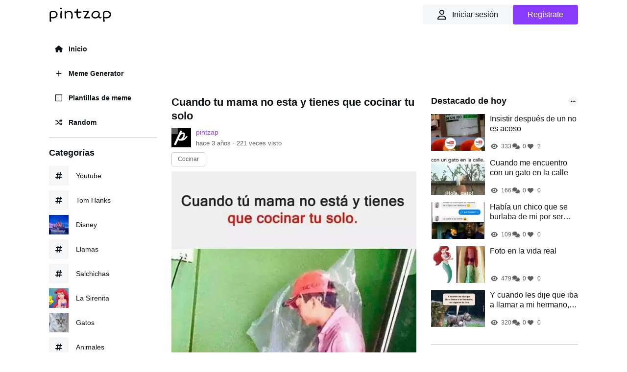

--- FILE ---
content_type: text/html; charset=UTF-8
request_url: https://www.pintzap.com/p/HlDSiqvn
body_size: 10312
content:
<!DOCTYPE html><html lang="es"><head><script async src="https://www.googletagmanager.com/gtag/js?id=G-EQE6NDRW17"></script><script>window.dataLayer = window.dataLayer || [];
function gtag(){dataLayer.push(arguments);}
gtag('js', new Date());
gtag('config', 'G-EQE6NDRW17');</script><title>Cuando tu mama no esta y tienes que cocinar tu solo - Pintzap</title><meta charset="utf-8"><meta name="viewport" content="width=device-width, initial-scale=1.0, user-scalable=no"><meta name="csrf-token" content="nvuNR8KROvIY7g9KXN35TEyIcvDVXF9JY6w2FU2V"><meta name="description" content="Cuando tu mama no esta y tienes que cocinar tu solo"><meta name="keywords" content="Cocinar"><meta property="og:type" content="website"><meta property="og:site_name" content="Pintzap"><meta property="og:title" content="Cuando tu mama no esta y tienes que cocinar tu solo"><meta property="og:url" content="https://www.pintzap.com/p/HlDSiqvn"><meta property="og:image" content="https://www.pintzap.com/storage/img/posts/t/500/HlDSiqvn.jpg"><meta name="twitter:card" content="summary_large_image"><meta name="twitter:site" content="@pintzap"><meta name="twitter:title" content="Cuando tu mama no esta y tienes que cocinar tu solo"><meta name="twitter:image" content="https://www.pintzap.com/storage/img/posts/t/500/HlDSiqvn.jpg"><link rel="icon" type="image/png" href="/storage/favicon.png"><meta http-equiv="X-UA-Compatible" content="IE=edge"><meta name="csrf-token" content="nvuNR8KROvIY7g9KXN35TEyIcvDVXF9JY6w2FU2V"><link href="/css/app.css?id=6ee0b5eba23c48bf9b1dea7e129a1874" rel="stylesheet"><style >[wire\:loading], [wire\:loading\.delay], [wire\:loading\.inline-block], [wire\:loading\.inline], [wire\:loading\.block], [wire\:loading\.flex], [wire\:loading\.table], [wire\:loading\.grid], [wire\:loading\.inline-flex] {display: none;}[wire\:loading\.delay\.shortest], [wire\:loading\.delay\.shorter], [wire\:loading\.delay\.short], [wire\:loading\.delay\.long], [wire\:loading\.delay\.longer], [wire\:loading\.delay\.longest] {display:none;}[wire\:offline] {display: none;}[wire\:dirty]:not(textarea):not(input):not(select) {display: none;}input:-webkit-autofill, select:-webkit-autofill, textarea:-webkit-autofill {animation-duration: 50000s;animation-name: livewireautofill;}@keyframes livewireautofill { from {} }</style><link href="/css/post.css?id=1fb9b7be0407fac9656c651d69d47758" rel="stylesheet"><style>:root { --comments-spacing: 2.5rem; --comments-avatar-size: 1.5rem; --comments-avatar-margin: 0.35rem; --comments-border-radius: 0.3rem; --comments-z-modal: 2; /* colors */ --comments-color-background: white; --comments-color-background-nested: white; --comments-color-background-paper: rgb(249, 250, 251); --comments-color-background-info: rgb(237, 235, 252); --comments-color-reaction: rgb(238, 239, 240); --comments-color-reaction-hover: rgb(229, 231, 235); --comments-color-reacted: rgba(67, 56, 202, 0.2); --comments-color-reacted-hover: rgba(67, 56, 202, 0.35); --comments-color-border: rgb(221, 221, 221); --comments-color-text:rgb(17, 24, 39); --comments-color-text-dimmed: rgb(156, 163, 175); --comments-color-text-inverse: white; --comments-color-accent: rgba(67, 56, 202); --comments-color-accent-hover: rgba(67, 56, 202, 0.8); --comments-color-danger: rgb(225, 29, 72); --comments-color-danger-hover: rgb(225, 29, 72, 0.8); --comments-color-success: rgb(10, 200, 134); --comments-color-success-hover: rgb(10, 200, 134, 0.8); --comments-shadow: 0 10px 15px -3px rgb(0 0 0 / 0.1), 0 4px 6px -4px rgb(0 0 0 / 0.1); } @media (min-width: 768px) { :root { --comments-avatar-size: 2.5rem; --comments-avatar-margin: 0.75rem; } } .comments { color: var(--comments-color-text); } .comments-avatar { width: var(--comments-avatar-size); height: var(--comments-avatar-size); border-radius: var(--comments-avatar-size); margin-right: var(--comments-avatar-margin); } /** Added to win agains Tailwind CDN specificity */ .comments-button.comments-button { border-radius: var(--comments-border-radius); color: var(--comments-color-text-inverse); background-color: var(--comments-color-accent); padding: 0.25rem 0.75rem; font-weight: 500; line-height: 1.35; transition: background 150ms; } .comments-button:hover { background-color: var(--comments-color-accent-hover); } .comments-button.is-small { padding: 0.15rem 0.5rem; font-size: 0.8rem; } .comments-button.is-link { background-color: transparent; color: var(--comments-color-text-dimmed); text-decoration: underline; } .comments-button.is-danger { background-color: var(--comments-color-danger); } .comments-button.is-danger:hover { background-color: var(--comments-color-danger-hover); } .comments-button.is-success { background-color: var(--comments-color-success); } .comments-button.is-success:hover { background-color: var(--comments-color-success-hover); } .comments-button svg { stroke: var(--comments-color-text-inverse); } .comments-comment { display: flex; } .comments-nested .comments-comment{ background-color: var(--comments-color-background-nested); padding: 0; } .comments-comment-inner { flex-grow: 1; } .comments-comment-header { position: relative; font-weight: 500; color: var(--comments-color-text); margin-bottom: 0.5rem; } @media (min-width: 768px) { .comments-comment-header { display: flex; align-items: baseline; } } .comments-comment-header-actions { display: flex; flex-wrap: wrap; color: var(--comments-color-text-dimmed); font-size: 0.8rem; } @media (min-width: 768px) { .comments-comment-header-actions { margin-left: 0.5rem; } } .comments-comment-header-actions li { display: flex; position: relative; } .comments-comment-header-actions li:not(:last-child):after { content: "•"; margin: 0 0.25rem; } .comments-comment-header-actions li > a:hover, .comments-comment-header-actions li > button:hover { text-decoration: underline; } .comments-comment-header-copied { position: absolute; left: 0; bottom: 100%; font-size: 0.65rem; white-space: nowrap; color: var(--comments-color-success); } .comments-error { margin-top: 0.5rem; font-size: 0.875rem; color: var(--comments-color-danger); } .comments-form { display: flex; position: relative; } .comments-form-inner { flex-grow: 1; } .comments-form-inner button { margin-top: 0.5rem; } .comments-form-editor-tip { color: var(--comments-color-text-dimmed); font-size: 0.8rem; padding: 0.25rem 0; text-align: right; } .comments-form-editor-tip a { text-decoration: underline; } .comments-newest-first > .comments-form { margin-bottom: var(--comments-spacing); } .comments-group { position: relative; padding-bottom: var(--comments-spacing); margin-bottom: var(--comments-spacing); } .comments-group:target { margin-top: calc(-1 * var(--comments-spacing)); margin-left: calc(-0.5 * var(--comments-spacing)); margin-right: calc(-0.5 * var(--comments-spacing)); padding-top: var(--comments-spacing); padding-left: calc(0.5 * var(--comments-spacing)); padding-right: calc(0.5 * var(--comments-spacing)); animation: highlight 1.5s ease-in-out; border: solid 1px var(--comments-color-accent); border-radius: var(--comments-border-radius); } @keyframes highlight { 0% { transform: scale(1); } 5% { transform: scale(1); } 15% { transform: scaleX(1.015); } 50% { transform: scale(1); } 100% { transform: scale(1); } } .comments-group:after { content: ""; position: absolute; bottom: 0; right: 0; left: calc(var(--comments-avatar-size) + var(--comments-avatar-margin)); border-bottom: 1px solid var(--comments-color-border); } .comments-group .comments-group { padding-bottom: 0; margin-top: calc(var(--comments-spacing) * 0.66); margin-bottom: 0; } .comments-group .comments-group:after { content: none; } .comments-header { display: flex; justify-content: space-between; margin-bottom: var(--comments-spacing); } .comments-header strong { font-size: 1.125rem; font-weight: 500; } .comments-icon { height: 1.25rem; width: 1.25rem; stroke: var(--comments-color-text); } .comments-approval { display: flex; align-items: center; justify-content: space-between; gap: 2rem; background-color: var( --comments-color-background-info); border-radius: var(--comments-border-radius); padding: 0.5rem; font-size: 0.8rem; margin-bottom: 0.5rem; } .comments-approval-buttons { display: flex; align-items: center; gap: 0.25rem; } .comments-modal { position: absolute; z-index: var(--comments-z-modal); color: var(--comments-color-text); font-size: 1rem; background-color: var( --comments-color-background); box-shadow: var( --comments-shadow); border-radius: var(--comments-border-radius); top: 0; right: 0; padding: 1rem; } .comments-modal.is-left { right: auto; left: 0; } .comments-modal.is-bottom { top: 100%; } .comments-modal.is-compact { padding: 0.5rem; } .comments-modal-title { font-weight: 500; white-space: nowrap; } .comments-modal-contents { font-weight: normal; line-height: 1.25; } .comments-modal-contents p { margin-bottom: 0.5rem; min-width: 8rem; } @media (min-width: 768px) { .comments-modal-contents p { min-width: 12rem; } } .comments-modal-contents .comments-button { float: right; } .comments-nested { margin-top: calc(var(--comments-spacing) * 0.66); padding-left: calc(var(--comments-avatar-size) + var(--comments-avatar-margin)); } .comments-no-comment-yet { text-align: center; margin: 2rem 0 4rem 0; color: var(--comments-color-text-dimmed); } .comments-placeholder, .comments-textarea { border: 1px solid var(--comments-color-border); border-radius: 4px; width: 100%; padding: 10px; height: var(--comments-avatar-size); } .comments-placeholder:focus { outline: none; } .comments-reactions { position: relative; display: flex; flex-wrap: wrap; align-items: center; gap: 0.5rem; margin-top: 0.75rem; } .comments-reaction { display: flex; align-items: center; white-space: nowrap; border-radius: var(--comments-border-radius); cursor: pointer; background-color: var(--comments-color-reaction); padding: 0 0.5rem; height: 1.5rem; font-size: 0.8rem; transition: background 150ms; } .comments-reaction:hover { background-color: var(--comments-color-reaction-hover); } .comments-reaction.is-reacted { border: 1px solid var(--comments-color-accent); background-color: var(--comments-color-reacted); } .comments-reaction.is-reacted:hover { background-color: var(--comments-color-reacted-hover); } .comments-reaction-picker { position: relative; } /** Added to win agains Tailwind CDN specificity */ .comments-reaction-picker-trigger.comments-reaction-picker-trigger { display: flex; align-items: center; height: 1.5rem; padding: 0 0.5rem; cursor: pointer; border-radius: var(--comments-border-radius); background-color: var(--comments-color-reaction); transition: background 150ms; } .comments-reaction-picker-trigger:hover { background-color: var(--comments-color-reaction-hover); } .comments-reaction-picker-reactions { display: grid; gap: 0.25rem; } @media (min-width: 480px) { .comments-reaction-picker-reactions { grid-template-columns: repeat(2, 1fr); } } @media (min-width: 768px) { .comments-reaction-picker-reactions { grid-template-columns: repeat(5, 1fr); } } .comments-reaction-picker-reaction { height: 1.75rem; padding: 0 0.25rem; border-radius: var(--comments-border-radius); cursor: pointer; transition: background 150ms; } .comments-reaction-picker-reaction:hover { background-color: var(--comments-color-reaction); } .comments-reaction-picker-reaction.is-reacted { background-color: var(--comments-color-reacted); } .comments-reaction-picker-reaction.is-reacted:hover { background-color: var(--comments-color-reacted-hover); } .comments-reply { margin-top: calc(var(--comments-spacing) * 0.66); } .comments-subscription { position: relative; margin-left: auto; font-size: 0.8rem; } .comments-subscription-trigger { display: inline-flex; align-items: center; gap: 0.25rem; padding: 0.25rem 0.5rem; border-radius: var(--comments-border-radius); background-color: var(--comments-color-reaction); font-weight: 600; transition: background 150ms; } .comments-subscription-trigger:hover { background-color: var(--comments-color-reaction-hover); } .comments-subscription-item { width: 100%; padding: 0.5rem 1rem; display: flex; align-items: center; gap: 0.5rem; cursor: pointer; font-size: 0.8rem; font-weight: 500; text-align: left; white-space: nowrap; border-radius: var(--comments-border-radius); transition: background 150ms; } .comments-subscription-item:hover { background-color: var(--comments-color-reaction); } .comment-text { max-width: calc(100% - var(--comments-avatar-size)); } .comment-text > *, .comments-comment-inner { max-width: 100%; } .comment-text code { padding: 0.2rem 0.5rem; background-color: var(--comments-color-background-paper); border-radius: 0.3rem; } .comment-text .shiki { font-size: 0.85rem; } .comment-text .shiki code { padding: 0; background-color: transparent; } .comment-text .shiki { padding: 0.5rem; margin: 0.5rem 0; border-radius: 0.2rem; background-color: var(--comments-color-background-paper) !important; overflow: hidden; overflow-x: scroll; } .comment-text a { color: var(--comments-color-accent); text-decoration: underline; } .comment-text > *:not(:first-child), .comment-text blockquote > *:not(:first-child), .comment-text ul > *:not(:first-child):not(li), .comment-text ol > *:not(:first-child):not(li) { margin-top: 0.5rem; } .comment-text h1 { font-size: 2rem; font-weight: bold; } .comment-text h2 { font-size: 1.7rem; font-weight: bold; } .comment-text h3 { font-size: 1.5rem; font-weight: bold; } .comment-text h4 { font-size: 1.3rem; font-weight: bold; } .comment-text h5 { font-size: 1.1rem; font-weight: bold; } .comment-text h6 { font-size: 1rem; font-weight: bold; } .comment-text blockquote { background-color: var(--comments-color-background-paper); padding: 1rem; border-left: solid 3px var(--comments-color-border); } .comment-text ul, .comment-text ol { padding-left: 1rem; } .comment-text ul li { list-style: circle; } .comment-text ol li { list-style: decimal; } .comments-textarea { min-height: 10rem; } /* EasyMDE buttons */ .comments .CodeMirror { border-color: var(--comments-color-border); } .comments .CodeMirror-scroll, .CodeMirror{ min-height: 10rem !important; } .comments .editor-toolbar { border-color: var(--comments-color-border); padding: 0.35rem; } .comments .editor-toolbar .separator { border-left-color: var(--comments-color-border); } .comments .editor-toolbar button { border: none; transition: background 150ms; } .comments .editor-toolbar button:hover { background-color: var(--comments-color-reaction); } .comments .editor-toolbar button.active { background-color: var(--comments-color-reaction-hover); }</style><style>.top-post-widget > ul li {display: flex;align-items: center;margin-bottom: 15px;align-items: stretch;} .top-post-widget > ul li .img {margin-right: 10px;} .top-post-widget > ul li .img img {width: 110px;height: 75px;object-fit: cover;} .top-post-widget .info {display: flex;flex-direction: column;} .top-post-widget .info a {display: inline;display: -webkit-box;-webkit-line-clamp: 2;-webkit-box-orient: vertical;overflow: hidden;} .top-post-widget .info .icons {display:flex;gap: 15px;margin-top: auto;font-size: 12px;color: #606060;} .top-post-widget .info .icons > div {display: flex;align-items: center;} .top-post-widget .info .icons > div > span {display: flex;align-items: center;justify-content: center;width: 18px;height: 18px;margin-right: 5px;} .top-post-widget .info a:hover {color: var(--color-link-hover);}</style><link href="/css/cookieconsent.css?id=3f7a590116716e8b5e897880918882bc" rel="stylesheet" media="print" onload="this.media='all'"></head><body class="body"><header class="header"><div class="container"><button type="button" id="menuBurger" class="hamburger hamburger--minus js-hamburger"><div class="hamburger-box"><div class="hamburger-inner"></div></div></button><div class="logo"><span><a href="/"><img src="/storage/logo.png" width="127.5" height="30" alt="pintzap"></a></span></div><div class="user-panel-header"><div class="login-header" x-data><button class="btn-header" x-on:click="livewire.emit('showModalLogin', true)" aria-label="Iniciar Sesión"><div><i class="fa-regular fa-user"></i></div><span>Iniciar sesión</span></button><button class="btn-header btn-2" x-on:click="livewire.emit('showModalLogin', true)" aria-label="Regístrate">Regístrate</button></div></div></div></header><div class="mlmr15"><div class="container"><div class="content-left" id="menuMobile"><div><div class="menu-cl"><nav><ul><li><a href="/" class=""><span><i class="fa-solid fa-house"></i></span>Inicio</a></li><li><a href="/memegenerator" class=""><span><i class="fa-solid fa-plus"></i></span>Meme Generator</a></li><li><a href="/memetemplates" class=""><span><i class="fa-regular fa-square-full"></i></span>Plantillas de meme</a></li><li><a href="/random"><span><i class="fa-solid fa-shuffle"></i></span>Random</a></li></ul></nav></div><div class="menu-cl"><div wire:id="nxMj7ijBwvS0WhWJiOZu" wire:initial-data="{&quot;fingerprint&quot;:{&quot;id&quot;:&quot;nxMj7ijBwvS0WhWJiOZu&quot;,&quot;name&quot;:&quot;top-tags&quot;,&quot;locale&quot;:&quot;es&quot;,&quot;path&quot;:&quot;p\/HlDSiqvn&quot;,&quot;method&quot;:&quot;GET&quot;,&quot;v&quot;:&quot;acj&quot;},&quot;effects&quot;:{&quot;listeners&quot;:[]},&quot;serverMemo&quot;:{&quot;children&quot;:[],&quot;errors&quot;:[],&quot;htmlHash&quot;:&quot;d3e40264&quot;,&quot;data&quot;:[],&quot;dataMeta&quot;:[],&quot;checksum&quot;:&quot;af7a30e0b92f9b2e61b89bb7d0909dc94b613a153f057ce20bba2aedc621b9b6&quot;}}"><div class="h-menu-cl">Categorías</div><ul class="list-tags-menu"><li><a href="/t/youtube"><div><i class="fa-solid fa-hashtag"></i></div><span class="name">Youtube</span></a></li><li><a href="/t/tom-hanks"><div><i class="fa-solid fa-hashtag"></i></div><span class="name">Tom Hanks</span></a></li><li><a href="/t/disney"><div><picture><source srcset="/storage/img/tags/50/1661094949.webp" type="image/webp"><img width="40" height="40" src="/storage/img/tags/50/1661094949.jpg" alt="Memes de disney" loading="lazy"></picture></div><span class="name">Disney</span></a></li><li><a href="/t/llamas"><div><i class="fa-solid fa-hashtag"></i></div><span class="name">Llamas</span></a></li><li><a href="/t/salchichas"><div><i class="fa-solid fa-hashtag"></i></div><span class="name">Salchichas</span></a></li><li><a href="/t/la-sirenita"><div><picture><source srcset="/storage/img/tags/50/1663039383.webp" type="image/webp"><img width="40" height="40" src="/storage/img/tags/50/1663039383.jpg" alt="Memes de la-sirenita" loading="lazy"></picture></div><span class="name">La Sirenita</span></a></li><li><a href="/t/gatos"><div><picture><source srcset="/storage/img/tags/50/1660594789.webp" type="image/webp"><img width="40" height="40" src="/storage/img/tags/50/1660594789.jpg" alt="Memes de gatos" loading="lazy"></picture></div><span class="name">Gatos</span></a></li><li><a href="/t/animales"><div><i class="fa-solid fa-hashtag"></i></div><span class="name">Animales</span></a></li><li><a href="/t/perros"><div><picture><source srcset="/storage/img/tags/50/1660594875.webp" type="image/webp"><img width="40" height="40" src="/storage/img/tags/50/1660594875.jpg" alt="Memes de perros" loading="lazy"></picture></div><span class="name">Perros</span></a></li><li><a href="/t/gusanos"><div><i class="fa-solid fa-hashtag"></i></div><span class="name">Gusanos</span></a></li></ul></div><!-- Livewire Component wire-end:nxMj7ijBwvS0WhWJiOZu --></div><div class="menu-cl footer"><a href="/contact">Contacto</a><a href="/privacy">Privacidad</a><a href="/cookies">Cookies</a></div></div></div><div class="content-right"><div class="wrap100"><div class="w-ad mb20"><script async src="https://pagead2.googlesyndication.com/pagead/js/adsbygoogle.js?client=ca-pub-5811804178733817" crossorigin="anonymous"></script><ins class="adsbygoogle" style="display:inline-block;width:728px;height:90px" data-ad-client="ca-pub-5811804178733817" data-ad-slot="6784032982"></ins><script>(adsbygoogle = window.adsbygoogle || []).push({});</script></div><div class="main"><div class="item"><h1>Cuando tu mama no esta y tienes que cocinar tu solo</h1><div class="info-item"><div class="avatar"><a href="/u/pintzap"><picture><source srcset="/storage/img/users/avatar/50/1659764718.webp" type="image/webp"><img width="40" height="40" src="/storage/img/users/avatar/50/1659764718.jpg"></picture></a></div><div class="ii-right"><div class="ii-username"><a href="/u/pintzap">pintzap</a></div><div class="ii-time">hace 3 años · <span>221</span> veces visto</div></div></div><div class="tags-item"><a href="/t/cocinar">Cocinar</a></div><div class="prev-item"><picture><source srcset="/storage/img/posts/t/500/HlDSiqvn.webp" type="image/webp"><img width="500" height="622" src="/storage/img/posts/t/500/HlDSiqvn.jpg" alt="Cuando tu mama no esta y tienes que cocinar tu solo" title="Cuando tu mama no esta y tienes que cocinar tu solo"></picture></div><div class="actions-post"><div class="shares"><div class="facebook" data-sharer="facebook" data-url="https://www.pintzap.com/p/HlDSiqvn"><i class="fa-brands fa-facebook"></i></div><div class="twitter" data-sharer="twitter" data-title="Cuando tu mama no esta y tienes que cocinar tu solo" data-url="https://www.pintzap.com/p/HlDSiqvn" data-via="pintzap"><i class="fa-brands fa-twitter"></i></div><div class="pinterest" data-sharer="pinterest" data-url="https://www.pintzap.com/p/HlDSiqvn" data-image="https://www.pintzap.com/storage/img/posts/t/500/HlDSiqvn.webp" data-description="Hacer meme de Cuando tu mama no esta y tienes que cocinar tu solo"><i class="fa-brands fa-pinterest"></i></div><div class="whatsapp" data-sharer="whatsapp" data-title="Cuando tu mama no esta y tienes que cocinar tu solo" data-url="https://www.pintzap.com/p/HlDSiqvn"><i class="fa-brands fa-whatsapp"></i></div><div class="reddit" data-sharer="reddit" data-url="https://www.pintzap.com/p/HlDSiqvn"><i class="fa-brands fa-reddit"></i></div></div><div class="icons"><div class="icon"><div><a href="#comments" id="scrollToComments"><div><div class="icon"><i class="fa-solid fa-comments"></i></div></div></a><span>0</span></div></div><div class="icon fav"><div wire:id="pN060trC05KEbiRAl6r8" wire:initial-data="{&quot;fingerprint&quot;:{&quot;id&quot;:&quot;pN060trC05KEbiRAl6r8&quot;,&quot;name&quot;:&quot;fav-post&quot;,&quot;locale&quot;:&quot;es&quot;,&quot;path&quot;:&quot;p\/HlDSiqvn&quot;,&quot;method&quot;:&quot;GET&quot;,&quot;v&quot;:&quot;acj&quot;},&quot;effects&quot;:{&quot;listeners&quot;:[]},&quot;serverMemo&quot;:{&quot;children&quot;:[],&quot;errors&quot;:[],&quot;htmlHash&quot;:&quot;b3f74a0c&quot;,&quot;data&quot;:{&quot;post&quot;:[],&quot;user&quot;:null,&quot;count&quot;:1},&quot;dataMeta&quot;:{&quot;models&quot;:{&quot;post&quot;:{&quot;class&quot;:&quot;App\\Models\\Post&quot;,&quot;id&quot;:130,&quot;relations&quot;:[&quot;tags&quot;,&quot;user&quot;,&quot;comments&quot;],&quot;connection&quot;:&quot;mysql&quot;,&quot;collectionClass&quot;:null}}},&quot;checksum&quot;:&quot;37f61461809fd0b65d2edf7a57f384cb2b8c9e96f2a9c5dde430109e9349c26b&quot;}}" x-data><button x-on:click="$wire.emit('showModalLogin', true)" class="fav-icon"><i class="fa-solid fa-heart"></i></button><span x-text="$wire.count"></span></div><!-- Livewire Component wire-end:pN060trC05KEbiRAl6r8 --></div></div></div><div class="wrap-comments" id="comments"><h2>0 Comentarios</h2><section wire:id="CVHIhNmJASrCwpfpYi6n" wire:initial-data="{&quot;fingerprint&quot;:{&quot;id&quot;:&quot;CVHIhNmJASrCwpfpYi6n&quot;,&quot;name&quot;:&quot;comments&quot;,&quot;locale&quot;:&quot;es&quot;,&quot;path&quot;:&quot;p\/HlDSiqvn&quot;,&quot;method&quot;:&quot;GET&quot;,&quot;v&quot;:&quot;acj&quot;},&quot;effects&quot;:{&quot;listeners&quot;:[&quot;delete&quot;,&quot;reply-created&quot;],&quot;path&quot;:&quot;https:\/\/www.pintzap.com\/p\/HlDSiqvn&quot;},&quot;serverMemo&quot;:{&quot;children&quot;:[],&quot;errors&quot;:[],&quot;htmlHash&quot;:&quot;e1007153&quot;,&quot;data&quot;:{&quot;model&quot;:[],&quot;text&quot;:&quot;&quot;,&quot;writable&quot;:false,&quot;showAvatars&quot;:true,&quot;showNotificationOptions&quot;:true,&quot;newestFirst&quot;:false,&quot;selectedNotificationSubscriptionType&quot;:&quot;participating&quot;,&quot;noCommentsText&quot;:null,&quot;showReplies&quot;:true,&quot;page&quot;:1,&quot;paginators&quot;:{&quot;page&quot;:1}},&quot;dataMeta&quot;:{&quot;models&quot;:{&quot;model&quot;:{&quot;class&quot;:&quot;App\\Models\\Post&quot;,&quot;id&quot;:130,&quot;relations&quot;:[&quot;tags&quot;,&quot;user&quot;,&quot;comments&quot;],&quot;connection&quot;:&quot;mysql&quot;,&quot;collectionClass&quot;:null}}},&quot;checksum&quot;:&quot;46f7dcce7f4163cf23476f14a0bc6e792d5bb2420caaaf22d7c16e75ecd4297d&quot;}}" class="comments "><p class="comments-no-comment-yet">Sin comentarios…</p></section><!-- Livewire Component wire-end:CVHIhNmJASrCwpfpYi6n --><p class="comments-no-comment-yet"><a href="javaScript:void(0)" onclick="livewire.emit('showModalLogin', true)">Inicia sesión</a> para dejar un comentario...</p></div><div class="w-ad mb20"><script async src="https://pagead2.googlesyndication.com/pagead/js/adsbygoogle.js?client=ca-pub-5811804178733817" crossorigin="anonymous"></script><ins class="adsbygoogle" style="display:block" data-ad-client="ca-pub-5811804178733817" data-ad-slot="5974268171" data-ad-format="auto" data-full-width-responsive="true"></ins><script>(adsbygoogle = window.adsbygoogle || []).push({});</script></div><div class="related-posts"><h2>Recomendado</h2><ul><li><a href="/p/iTCsgf0r"><picture><source srcset="/storage/img/posts/t/300/iTCsgf0r.webp" type="image/webp"><img src="/storage/img/posts/t/300/iTCsgf0r.jpg" alt="Yo después de haber hecho un sandwich" title="Yo después de haber hecho un sandwich" loading="lazy"></picture><div class="ovr-rp"><ul><li><span><i class="fa-solid fa-eye"></i></span> 419</li><li><span><i class="fa-solid fa-comments"></i></span> 0</li><li><span><i class="fa-solid fa-heart"></i></span> 1</li></ul></div></a><h3><a href="/p/iTCsgf0r">Yo después de haber hecho un sandwich</a></h3></li><li><a href="/p/92PgjLkz"><picture><source srcset="/storage/img/posts/t/300/92PgjLkz.webp" type="image/webp"><img src="/storage/img/posts/t/300/92PgjLkz.jpg" alt="Cuando cocinas solo y explicas en voz alta lo que haces como si fuera un tutorial de Youtube" title="Cuando cocinas solo y explicas en voz alta lo que haces como si fuera un tutorial de Youtube" loading="lazy"></picture><div class="ovr-rp"><ul><li><span><i class="fa-solid fa-eye"></i></span> 502</li><li><span><i class="fa-solid fa-comments"></i></span> 0</li><li><span><i class="fa-solid fa-heart"></i></span> 2</li></ul></div></a><h3><a href="/p/92PgjLkz">Cuando cocinas solo y explicas en voz alta lo que haces como si fuera un tutorial de Youtube</a></h3></li><li><a href="/p/NxImiqgH"><picture><source srcset="/storage/img/posts/t/300/NxImiqgH.webp" type="image/webp"><img src="/storage/img/posts/t/300/NxImiqgH.jpg" alt="¿Alguna vez te he dicho que cocinas rico?" title="¿Alguna vez te he dicho que cocinas rico?" loading="lazy"></picture><div class="ovr-rp"><ul><li><span><i class="fa-solid fa-eye"></i></span> 341</li><li><span><i class="fa-solid fa-comments"></i></span> 0</li><li><span><i class="fa-solid fa-heart"></i></span> 0</li></ul></div></a><h3><a href="/p/NxImiqgH">¿Alguna vez te he dicho que cocinas rico?</a></h3></li><li><a href="/p/R93Vihn9"><picture><source srcset="/storage/img/posts/t/300/R93Vihn9.webp" type="image/webp"><img src="/storage/img/posts/t/300/R93Vihn9.jpg" alt="Quien dijo que los hombres no saben cocinar?" title="Quien dijo que los hombres no saben cocinar?" loading="lazy"></picture><div class="ovr-rp"><ul><li><span><i class="fa-solid fa-eye"></i></span> 369</li><li><span><i class="fa-solid fa-comments"></i></span> 0</li><li><span><i class="fa-solid fa-heart"></i></span> 0</li></ul></div></a><h3><a href="/p/R93Vihn9">Quien dijo que los hombres no saben cocinar?</a></h3></li><li><a href="/p/rJpzjQ6B"><picture><source srcset="/storage/img/posts/t/300/rJpzjQ6B.webp" type="image/webp"><img src="/storage/img/posts/t/300/rJpzjQ6B.jpg" alt="Mujeres y Hombres cocinando pavo" title="Mujeres y Hombres cocinando pavo" loading="lazy"></picture><div class="ovr-rp"><ul><li><span><i class="fa-solid fa-eye"></i></span> 153</li><li><span><i class="fa-solid fa-comments"></i></span> 0</li><li><span><i class="fa-solid fa-heart"></i></span> 0</li></ul></div></a><h3><a href="/p/rJpzjQ6B">Mujeres y Hombres cocinando pavo</a></h3></li></ul></div><div class="w-ad mb20"><script async src="https://pagead2.googlesyndication.com/pagead/js/adsbygoogle.js?client=ca-pub-5811804178733817" crossorigin="anonymous"></script><ins class="adsbygoogle" style="display:block" data-ad-client="ca-pub-5811804178733817" data-ad-slot="5974268171" data-ad-format="auto" data-full-width-responsive="true"></ins><script>(adsbygoogle = window.adsbygoogle || []).push({});</script></div></div></div><aside class="sidebar"><div wire:id="KQstBU5MwhoUG3x7lnSY" wire:initial-data="{&quot;fingerprint&quot;:{&quot;id&quot;:&quot;KQstBU5MwhoUG3x7lnSY&quot;,&quot;name&quot;:&quot;sidebar.top-posts&quot;,&quot;locale&quot;:&quot;es&quot;,&quot;path&quot;:&quot;p\/HlDSiqvn&quot;,&quot;method&quot;:&quot;GET&quot;,&quot;v&quot;:&quot;acj&quot;},&quot;effects&quot;:{&quot;listeners&quot;:[]},&quot;serverMemo&quot;:{&quot;children&quot;:{&quot;key-get-visits-post33&quot;:{&quot;id&quot;:&quot;ZSwYTimNH0ZAnKP82kG8&quot;,&quot;tag&quot;:&quot;div&quot;},&quot;key-get-visits-post210&quot;:{&quot;id&quot;:&quot;pJGWM4xQrINiybTChMw1&quot;,&quot;tag&quot;:&quot;div&quot;},&quot;key-get-visits-post924&quot;:{&quot;id&quot;:&quot;nI0YUKRENRYm6qTSioUA&quot;,&quot;tag&quot;:&quot;div&quot;},&quot;key-get-visits-post909&quot;:{&quot;id&quot;:&quot;vNOjuPF5Uuz0sVl7D9Tx&quot;,&quot;tag&quot;:&quot;div&quot;},&quot;key-get-visits-post886&quot;:{&quot;id&quot;:&quot;AXwAimzMhg048jbFl12n&quot;,&quot;tag&quot;:&quot;div&quot;}},&quot;errors&quot;:[],&quot;htmlHash&quot;:&quot;3b5639f2&quot;,&quot;data&quot;:{&quot;day&quot;:true,&quot;week&quot;:false,&quot;month&quot;:false,&quot;selectTimeTop&quot;:null,&quot;time&quot;:&quot;day&quot;},&quot;dataMeta&quot;:[],&quot;checksum&quot;:&quot;a21882e45f8c886409e126b396a0c401e96d97f8e38dc99e7eee806591e930e5&quot;}}" class="widget top-post-widget"><div x-data="{ open: false }"><h2>Destacado de hoy <span class="selectTime" @click="open = true" :class="{ 'active': open }"><i class="fa-solid fa-ellipsis"></i></span></h2><div class="drop-select-time" x-show="open" @click.outside="open = false" :class="{ 'active': open }"><ul><li><div wire:click="selectTimeTop('day')" @click="open = false">Hoy</div></li><li><div wire:click="selectTimeTop('week')" @click="open = false">Semana</div></li><li><div wire:click="selectTimeTop('month')" @click="open = false">Mes</div></li></ul></div></div><ul><li><div class="img"><a href="/p/nnaJOTdD"><picture><source srcset="/storage/img/posts/t/300/nnaJOTdD.webp" type="image/webp"><img width="500" height="619" src="/storage/img/posts/t/300/nnaJOTdD.jpg" alt="Insistir después de un no es acoso" loading="lazy"></picture></a></div><div class="info"><h3><a href="/p/nnaJOTdD">Insistir después de un no es acoso</a></h3><div class="icons"><div><span><i class="fa-solid fa-eye"></i></span><div wire:id="ZSwYTimNH0ZAnKP82kG8" wire:initial-data="{&quot;fingerprint&quot;:{&quot;id&quot;:&quot;ZSwYTimNH0ZAnKP82kG8&quot;,&quot;name&quot;:&quot;post.get-visits-post&quot;,&quot;locale&quot;:&quot;es&quot;,&quot;path&quot;:&quot;p\/HlDSiqvn&quot;,&quot;method&quot;:&quot;GET&quot;,&quot;v&quot;:&quot;acj&quot;},&quot;effects&quot;:{&quot;listeners&quot;:[]},&quot;serverMemo&quot;:{&quot;children&quot;:[],&quot;errors&quot;:[],&quot;htmlHash&quot;:&quot;3b13e744&quot;,&quot;data&quot;:{&quot;post&quot;:[]},&quot;dataMeta&quot;:{&quot;models&quot;:{&quot;post&quot;:{&quot;class&quot;:&quot;App\\Models\\Post&quot;,&quot;id&quot;:33,&quot;relations&quot;:[],&quot;connection&quot;:&quot;mysql&quot;,&quot;collectionClass&quot;:null}}},&quot;checksum&quot;:&quot;416f0ce79ad8f3053132c2e84da2a113d72978bd1fcf2e14a613be43dc9389c3&quot;}}" wire:poll.visible>333</div><!-- Livewire Component wire-end:ZSwYTimNH0ZAnKP82kG8 --></div><div><span><i class="fa-solid fa-comments"></i></span> 0</div><div><span><i class="fa-solid fa-heart"></i></span> 2</div></div></div></li><li><div class="img"><a href="/p/FtaVBdCr"><picture><source srcset="/storage/img/posts/t/300/FtaVBdCr.webp" type="image/webp"><img width="500" height="500" src="/storage/img/posts/t/300/FtaVBdCr.jpg" alt="Cuando me encuentro con un gato en la calle" loading="lazy"></picture></a></div><div class="info"><h3><a href="/p/FtaVBdCr">Cuando me encuentro con un gato en la calle</a></h3><div class="icons"><div><span><i class="fa-solid fa-eye"></i></span><div wire:id="pJGWM4xQrINiybTChMw1" wire:initial-data="{&quot;fingerprint&quot;:{&quot;id&quot;:&quot;pJGWM4xQrINiybTChMw1&quot;,&quot;name&quot;:&quot;post.get-visits-post&quot;,&quot;locale&quot;:&quot;es&quot;,&quot;path&quot;:&quot;p\/HlDSiqvn&quot;,&quot;method&quot;:&quot;GET&quot;,&quot;v&quot;:&quot;acj&quot;},&quot;effects&quot;:{&quot;listeners&quot;:[]},&quot;serverMemo&quot;:{&quot;children&quot;:[],&quot;errors&quot;:[],&quot;htmlHash&quot;:&quot;cfc1d08e&quot;,&quot;data&quot;:{&quot;post&quot;:[]},&quot;dataMeta&quot;:{&quot;models&quot;:{&quot;post&quot;:{&quot;class&quot;:&quot;App\\Models\\Post&quot;,&quot;id&quot;:210,&quot;relations&quot;:[],&quot;connection&quot;:&quot;mysql&quot;,&quot;collectionClass&quot;:null}}},&quot;checksum&quot;:&quot;327173dcab55708554f2f944e5d6e6185b54415f64c00ad8e16668f5b32901dc&quot;}}" wire:poll.visible>166</div><!-- Livewire Component wire-end:pJGWM4xQrINiybTChMw1 --></div><div><span><i class="fa-solid fa-comments"></i></span> 0</div><div><span><i class="fa-solid fa-heart"></i></span> 0</div></div></div></li><li><div class="img"><a href="/p/nK4Db7rt"><picture><source srcset="/storage/img/posts/t/300/nK4Db7rt.webp" type="image/webp"><img width="500" height="519" src="/storage/img/posts/t/300/nK4Db7rt.jpg" alt="Había un chico que se burlaba de mi por ser lesbiana" loading="lazy"></picture></a></div><div class="info"><h3><a href="/p/nK4Db7rt">Había un chico que se burlaba de mi por ser lesbiana</a></h3><div class="icons"><div><span><i class="fa-solid fa-eye"></i></span><div wire:id="nI0YUKRENRYm6qTSioUA" wire:initial-data="{&quot;fingerprint&quot;:{&quot;id&quot;:&quot;nI0YUKRENRYm6qTSioUA&quot;,&quot;name&quot;:&quot;post.get-visits-post&quot;,&quot;locale&quot;:&quot;es&quot;,&quot;path&quot;:&quot;p\/HlDSiqvn&quot;,&quot;method&quot;:&quot;GET&quot;,&quot;v&quot;:&quot;acj&quot;},&quot;effects&quot;:{&quot;listeners&quot;:[]},&quot;serverMemo&quot;:{&quot;children&quot;:[],&quot;errors&quot;:[],&quot;htmlHash&quot;:&quot;1d666f18&quot;,&quot;data&quot;:{&quot;post&quot;:[]},&quot;dataMeta&quot;:{&quot;models&quot;:{&quot;post&quot;:{&quot;class&quot;:&quot;App\\Models\\Post&quot;,&quot;id&quot;:924,&quot;relations&quot;:[],&quot;connection&quot;:&quot;mysql&quot;,&quot;collectionClass&quot;:null}}},&quot;checksum&quot;:&quot;c0893711e06a8a9fba3d6cad6e1097ed0fc62dc2d6852e6578ae0fe8f685cd57&quot;}}" wire:poll.visible>109</div><!-- Livewire Component wire-end:nI0YUKRENRYm6qTSioUA --></div><div><span><i class="fa-solid fa-comments"></i></span> 0</div><div><span><i class="fa-solid fa-heart"></i></span> 0</div></div></div></li><li><div class="img"><a href="/p/3TkMhlR0"><picture><source srcset="/storage/img/posts/t/300/3TkMhlR0.webp" type="image/webp"><img width="500" height="500" src="/storage/img/posts/t/300/3TkMhlR0.jpg" alt="Foto en la vida real" loading="lazy"></picture></a></div><div class="info"><h3><a href="/p/3TkMhlR0">Foto en la vida real</a></h3><div class="icons"><div><span><i class="fa-solid fa-eye"></i></span><div wire:id="vNOjuPF5Uuz0sVl7D9Tx" wire:initial-data="{&quot;fingerprint&quot;:{&quot;id&quot;:&quot;vNOjuPF5Uuz0sVl7D9Tx&quot;,&quot;name&quot;:&quot;post.get-visits-post&quot;,&quot;locale&quot;:&quot;es&quot;,&quot;path&quot;:&quot;p\/HlDSiqvn&quot;,&quot;method&quot;:&quot;GET&quot;,&quot;v&quot;:&quot;acj&quot;},&quot;effects&quot;:{&quot;listeners&quot;:[]},&quot;serverMemo&quot;:{&quot;children&quot;:[],&quot;errors&quot;:[],&quot;htmlHash&quot;:&quot;8eedd823&quot;,&quot;data&quot;:{&quot;post&quot;:[]},&quot;dataMeta&quot;:{&quot;models&quot;:{&quot;post&quot;:{&quot;class&quot;:&quot;App\\Models\\Post&quot;,&quot;id&quot;:909,&quot;relations&quot;:[],&quot;connection&quot;:&quot;mysql&quot;,&quot;collectionClass&quot;:null}}},&quot;checksum&quot;:&quot;89859416caaee70079af48296318ecf342d1c536a28c08289a318cc4b53eefe9&quot;}}" wire:poll.visible>479</div><!-- Livewire Component wire-end:vNOjuPF5Uuz0sVl7D9Tx --></div><div><span><i class="fa-solid fa-comments"></i></span> 0</div><div><span><i class="fa-solid fa-heart"></i></span> 0</div></div></div></li><li><div class="img"><a href="/p/jTTxFGqr"><picture><source srcset="/storage/img/posts/t/300/jTTxFGqr.webp" type="image/webp"><img width="500" height="463" src="/storage/img/posts/t/300/jTTxFGqr.jpg" alt="Y cuando les dije que iba a llamar a mi hermano, se cagaron de risa" loading="lazy"></picture></a></div><div class="info"><h3><a href="/p/jTTxFGqr">Y cuando les dije que iba a llamar a mi hermano, se cagaron de risa</a></h3><div class="icons"><div><span><i class="fa-solid fa-eye"></i></span><div wire:id="AXwAimzMhg048jbFl12n" wire:initial-data="{&quot;fingerprint&quot;:{&quot;id&quot;:&quot;AXwAimzMhg048jbFl12n&quot;,&quot;name&quot;:&quot;post.get-visits-post&quot;,&quot;locale&quot;:&quot;es&quot;,&quot;path&quot;:&quot;p\/HlDSiqvn&quot;,&quot;method&quot;:&quot;GET&quot;,&quot;v&quot;:&quot;acj&quot;},&quot;effects&quot;:{&quot;listeners&quot;:[]},&quot;serverMemo&quot;:{&quot;children&quot;:[],&quot;errors&quot;:[],&quot;htmlHash&quot;:&quot;ed5cb0bf&quot;,&quot;data&quot;:{&quot;post&quot;:[]},&quot;dataMeta&quot;:{&quot;models&quot;:{&quot;post&quot;:{&quot;class&quot;:&quot;App\\Models\\Post&quot;,&quot;id&quot;:886,&quot;relations&quot;:[],&quot;connection&quot;:&quot;mysql&quot;,&quot;collectionClass&quot;:null}}},&quot;checksum&quot;:&quot;6d2ba08dffb7fa4f9844937b91666d4c64edc992a80cf012011f967cfa6719ff&quot;}}" wire:poll.visible>320</div><!-- Livewire Component wire-end:AXwAimzMhg048jbFl12n --></div><div><span><i class="fa-solid fa-comments"></i></span> 0</div><div><span><i class="fa-solid fa-heart"></i></span> 0</div></div></div></li></ul><script></script></div><!-- Livewire Component wire-end:KQstBU5MwhoUG3x7lnSY --><div wire:id="FOCpA9pdYVLUTYJHDR90" wire:initial-data="{&quot;fingerprint&quot;:{&quot;id&quot;:&quot;FOCpA9pdYVLUTYJHDR90&quot;,&quot;name&quot;:&quot;top-users&quot;,&quot;locale&quot;:&quot;es&quot;,&quot;path&quot;:&quot;p\/HlDSiqvn&quot;,&quot;method&quot;:&quot;GET&quot;,&quot;v&quot;:&quot;acj&quot;},&quot;effects&quot;:{&quot;listeners&quot;:[]},&quot;serverMemo&quot;:{&quot;children&quot;:{&quot;key-get-visits-user2&quot;:{&quot;id&quot;:&quot;DdAVy3HOQRKI15kZv93u&quot;,&quot;tag&quot;:&quot;div&quot;},&quot;key-follow-user2&quot;:{&quot;id&quot;:&quot;hssjAlw2JdXGaICCbrsf&quot;,&quot;tag&quot;:&quot;div&quot;},&quot;key-get-visits-user786&quot;:{&quot;id&quot;:&quot;2AaWicJQoWHED9pSmZLN&quot;,&quot;tag&quot;:&quot;div&quot;},&quot;key-follow-user786&quot;:{&quot;id&quot;:&quot;XsToMqbsMyH90HsFo2R8&quot;,&quot;tag&quot;:&quot;div&quot;},&quot;key-get-visits-user695&quot;:{&quot;id&quot;:&quot;jB3JuX0pr0XaLgwITr3x&quot;,&quot;tag&quot;:&quot;div&quot;},&quot;key-follow-user695&quot;:{&quot;id&quot;:&quot;N94xUosH303aY27YRLvh&quot;,&quot;tag&quot;:&quot;div&quot;},&quot;key-get-visits-user66&quot;:{&quot;id&quot;:&quot;M2JOztveF2RPffLKG7IJ&quot;,&quot;tag&quot;:&quot;div&quot;},&quot;key-follow-user66&quot;:{&quot;id&quot;:&quot;bafm2TAleXKgOp0e0QdM&quot;,&quot;tag&quot;:&quot;div&quot;},&quot;key-get-visits-user635&quot;:{&quot;id&quot;:&quot;adFlk3E0s4UAqshE2C0A&quot;,&quot;tag&quot;:&quot;div&quot;},&quot;key-follow-user635&quot;:{&quot;id&quot;:&quot;HuNGOzqszHlbftH2tH6f&quot;,&quot;tag&quot;:&quot;div&quot;}},&quot;errors&quot;:[],&quot;htmlHash&quot;:&quot;8a34b4ea&quot;,&quot;data&quot;:{&quot;day&quot;:true,&quot;week&quot;:false,&quot;month&quot;:false,&quot;selectTimeTop&quot;:null,&quot;time&quot;:&quot;day&quot;},&quot;dataMeta&quot;:[],&quot;checksum&quot;:&quot;89db4a6d8e2f0e20686f48d7aff97655ecac25a0d4b280752729325ac724410f&quot;}}" class="widget"><style>.top-user-widget > ul li {display: flex;align-items: center;margin-bottom: 15px;} .top-user-widget > ul li .img {margin-right: 10px;} .top-user-widget > ul li .img img {width: 40px;height: 40px;border-radius: 50%;} .top-user-widget > ul li .info {display: flex;flex-direction: column;height: 40px;} .top-user-widget > ul li .info a {display: inline;} .label-isfollow {font-size: 11px;margin-left: 4px;background: rgba(57,76,96,.05);padding: 2px 5px;border-radius: 4px;display: inline-block;} .top-user-widget .info .icons {display:flex;gap: 15px;margin-top: auto;font-size: 12px;color: #606060;} .top-user-widget .info .icons > div {display: flex;align-items: center;} .top-user-widget .info .icons > div > span {display: flex;align-items: center;justify-content: center;width: 18px;height: 18px;margin-right: 5px;} .top-user-widget > ul li .button {margin-left: auto;} .top-user-widget .wrap-botton-follow {margin-left: auto;} .top-user-widget .info a:hover {color: var(--color-link-hover);}</style><div class="top-user-widget"><div x-data="{ open: false }"><h2>Top usuarios hoy <span class="selectTime" @click="open = true" :class="{ 'active': open }"><i class="fa-solid fa-ellipsis"></i></span></h2><div class="drop-select-time" x-show="open" @click.outside="open = false" :class="{ 'active': open }"><ul><li><div wire:click="selectTimeTop('day')" @click="open = false">Hoy</div></li><li><div wire:click="selectTimeTop('week')" @click="open = false">Semana</div></li><li><div wire:click="selectTimeTop('month')" @click="open = false">Mes</div></li></ul></div></div><ul><li><div class="img"><a href="/u/coco"><picture><source srcset="/storage/img/users/avatar/50/1663336368.webp" type="image/webp"><img width="40" height="40" src="/storage/img/users/avatar/50/1663336368.jpg" alt="coco" loading="lazy"></picture></a></div><div class="info"><h3><a href="/u/coco">coco</a></h3><div class="icons"><div><span><i class="fa-solid fa-eye"></i></span><div wire:id="DdAVy3HOQRKI15kZv93u" wire:initial-data="{&quot;fingerprint&quot;:{&quot;id&quot;:&quot;DdAVy3HOQRKI15kZv93u&quot;,&quot;name&quot;:&quot;user.get-visits-user&quot;,&quot;locale&quot;:&quot;es&quot;,&quot;path&quot;:&quot;p\/HlDSiqvn&quot;,&quot;method&quot;:&quot;GET&quot;,&quot;v&quot;:&quot;acj&quot;},&quot;effects&quot;:{&quot;listeners&quot;:[]},&quot;serverMemo&quot;:{&quot;children&quot;:[],&quot;errors&quot;:[],&quot;htmlHash&quot;:&quot;c1956ad3&quot;,&quot;data&quot;:{&quot;user&quot;:[]},&quot;dataMeta&quot;:{&quot;models&quot;:{&quot;user&quot;:{&quot;class&quot;:&quot;App\\Models\\User&quot;,&quot;id&quot;:2,&quot;relations&quot;:[],&quot;connection&quot;:&quot;mysql&quot;,&quot;collectionClass&quot;:null}}},&quot;checksum&quot;:&quot;39332005ec634e2b5aa7db8c8b4972e629693cc01027884cedb72fc60e8d0e84&quot;}}" wire:poll.visible>132151</div><!-- Livewire Component wire-end:DdAVy3HOQRKI15kZv93u --></div></div></div><div wire:id="hssjAlw2JdXGaICCbrsf" wire:initial-data="{&quot;fingerprint&quot;:{&quot;id&quot;:&quot;hssjAlw2JdXGaICCbrsf&quot;,&quot;name&quot;:&quot;follow-user&quot;,&quot;locale&quot;:&quot;es&quot;,&quot;path&quot;:&quot;p\/HlDSiqvn&quot;,&quot;method&quot;:&quot;GET&quot;,&quot;v&quot;:&quot;acj&quot;},&quot;effects&quot;:{&quot;listeners&quot;:[]},&quot;serverMemo&quot;:{&quot;children&quot;:[],&quot;errors&quot;:[],&quot;htmlHash&quot;:&quot;fa6d0c1d&quot;,&quot;data&quot;:{&quot;user&quot;:[]},&quot;dataMeta&quot;:{&quot;models&quot;:{&quot;user&quot;:{&quot;class&quot;:&quot;App\\Models\\User&quot;,&quot;id&quot;:2,&quot;relations&quot;:[],&quot;connection&quot;:&quot;mysql&quot;,&quot;collectionClass&quot;:null}}},&quot;checksum&quot;:&quot;48d8d84227f6e4371e881ca4abb5b9aead395bf701abdc05476cc4b01884282e&quot;}}" class="wrap-botton-follow"><div onclick="livewire.emit('showModalLogin', true);"><span class="btn-follow button">Seguir</span></div></div><!-- Livewire Component wire-end:hssjAlw2JdXGaICCbrsf --></li><li><div class="img"><a href="/u/m4rio"><picture><source srcset="/storage/img/users/avatar/50/default.webp" type="image/webp"><img width="40" height="40" src="/storage/img/users/avatar/50/default.jpg" alt="m4rio" loading="lazy"></picture></a></div><div class="info"><h3><a href="/u/m4rio">m4rio</a></h3><div class="icons"><div><span><i class="fa-solid fa-eye"></i></span><div wire:id="2AaWicJQoWHED9pSmZLN" wire:initial-data="{&quot;fingerprint&quot;:{&quot;id&quot;:&quot;2AaWicJQoWHED9pSmZLN&quot;,&quot;name&quot;:&quot;user.get-visits-user&quot;,&quot;locale&quot;:&quot;es&quot;,&quot;path&quot;:&quot;p\/HlDSiqvn&quot;,&quot;method&quot;:&quot;GET&quot;,&quot;v&quot;:&quot;acj&quot;},&quot;effects&quot;:{&quot;listeners&quot;:[]},&quot;serverMemo&quot;:{&quot;children&quot;:[],&quot;errors&quot;:[],&quot;htmlHash&quot;:&quot;7c4e3599&quot;,&quot;data&quot;:{&quot;user&quot;:[]},&quot;dataMeta&quot;:{&quot;models&quot;:{&quot;user&quot;:{&quot;class&quot;:&quot;App\\Models\\User&quot;,&quot;id&quot;:786,&quot;relations&quot;:[],&quot;connection&quot;:&quot;mysql&quot;,&quot;collectionClass&quot;:null}}},&quot;checksum&quot;:&quot;623a6b9bb3050680e68e78194b0b19b8d9f5a5e9ab6db100c0096ad4bb712409&quot;}}" wire:poll.visible>868</div><!-- Livewire Component wire-end:2AaWicJQoWHED9pSmZLN --></div></div></div><div wire:id="XsToMqbsMyH90HsFo2R8" wire:initial-data="{&quot;fingerprint&quot;:{&quot;id&quot;:&quot;XsToMqbsMyH90HsFo2R8&quot;,&quot;name&quot;:&quot;follow-user&quot;,&quot;locale&quot;:&quot;es&quot;,&quot;path&quot;:&quot;p\/HlDSiqvn&quot;,&quot;method&quot;:&quot;GET&quot;,&quot;v&quot;:&quot;acj&quot;},&quot;effects&quot;:{&quot;listeners&quot;:[]},&quot;serverMemo&quot;:{&quot;children&quot;:[],&quot;errors&quot;:[],&quot;htmlHash&quot;:&quot;fa6d0c1d&quot;,&quot;data&quot;:{&quot;user&quot;:[]},&quot;dataMeta&quot;:{&quot;models&quot;:{&quot;user&quot;:{&quot;class&quot;:&quot;App\\Models\\User&quot;,&quot;id&quot;:786,&quot;relations&quot;:[],&quot;connection&quot;:&quot;mysql&quot;,&quot;collectionClass&quot;:null}}},&quot;checksum&quot;:&quot;1da0e7321dc9ae4b0dba08383dad36db606c736917dad93c08cd9decde6515a8&quot;}}" class="wrap-botton-follow"><div onclick="livewire.emit('showModalLogin', true);"><span class="btn-follow button">Seguir</span></div></div><!-- Livewire Component wire-end:XsToMqbsMyH90HsFo2R8 --></li><li><div class="img"><a href="/u/lamika"><picture><source srcset="/storage/img/users/avatar/50/1676593032.webp" type="image/webp"><img width="40" height="40" src="/storage/img/users/avatar/50/1676593032.jpg" alt="lamika" loading="lazy"></picture></a></div><div class="info"><h3><a href="/u/lamika">lamika</a></h3><div class="icons"><div><span><i class="fa-solid fa-eye"></i></span><div wire:id="jB3JuX0pr0XaLgwITr3x" wire:initial-data="{&quot;fingerprint&quot;:{&quot;id&quot;:&quot;jB3JuX0pr0XaLgwITr3x&quot;,&quot;name&quot;:&quot;user.get-visits-user&quot;,&quot;locale&quot;:&quot;es&quot;,&quot;path&quot;:&quot;p\/HlDSiqvn&quot;,&quot;method&quot;:&quot;GET&quot;,&quot;v&quot;:&quot;acj&quot;},&quot;effects&quot;:{&quot;listeners&quot;:[]},&quot;serverMemo&quot;:{&quot;children&quot;:[],&quot;errors&quot;:[],&quot;htmlHash&quot;:&quot;89e93aa3&quot;,&quot;data&quot;:{&quot;user&quot;:[]},&quot;dataMeta&quot;:{&quot;models&quot;:{&quot;user&quot;:{&quot;class&quot;:&quot;App\\Models\\User&quot;,&quot;id&quot;:695,&quot;relations&quot;:[],&quot;connection&quot;:&quot;mysql&quot;,&quot;collectionClass&quot;:null}}},&quot;checksum&quot;:&quot;c4cc8018d806c64932f978a484caf41dff68bcc367f8e5f955c23c2254bcb0ac&quot;}}" wire:poll.visible>819</div><!-- Livewire Component wire-end:jB3JuX0pr0XaLgwITr3x --></div></div></div><div wire:id="N94xUosH303aY27YRLvh" wire:initial-data="{&quot;fingerprint&quot;:{&quot;id&quot;:&quot;N94xUosH303aY27YRLvh&quot;,&quot;name&quot;:&quot;follow-user&quot;,&quot;locale&quot;:&quot;es&quot;,&quot;path&quot;:&quot;p\/HlDSiqvn&quot;,&quot;method&quot;:&quot;GET&quot;,&quot;v&quot;:&quot;acj&quot;},&quot;effects&quot;:{&quot;listeners&quot;:[]},&quot;serverMemo&quot;:{&quot;children&quot;:[],&quot;errors&quot;:[],&quot;htmlHash&quot;:&quot;fa6d0c1d&quot;,&quot;data&quot;:{&quot;user&quot;:[]},&quot;dataMeta&quot;:{&quot;models&quot;:{&quot;user&quot;:{&quot;class&quot;:&quot;App\\Models\\User&quot;,&quot;id&quot;:695,&quot;relations&quot;:[],&quot;connection&quot;:&quot;mysql&quot;,&quot;collectionClass&quot;:null}}},&quot;checksum&quot;:&quot;d2481b214fc5a27d60e085511810db93f1bfb8ca9b7210de8ad40eb594658eb5&quot;}}" class="wrap-botton-follow"><div onclick="livewire.emit('showModalLogin', true);"><span class="btn-follow button">Seguir</span></div></div><!-- Livewire Component wire-end:N94xUosH303aY27YRLvh --></li><li><div class="img"><a href="/u/niko04"><picture><source srcset="/storage/img/users/avatar/50/1661988297.webp" type="image/webp"><img width="40" height="40" src="/storage/img/users/avatar/50/1661988297.jpg" alt="niko04" loading="lazy"></picture></a></div><div class="info"><h3><a href="/u/niko04">niko04</a></h3><div class="icons"><div><span><i class="fa-solid fa-eye"></i></span><div wire:id="M2JOztveF2RPffLKG7IJ" wire:initial-data="{&quot;fingerprint&quot;:{&quot;id&quot;:&quot;M2JOztveF2RPffLKG7IJ&quot;,&quot;name&quot;:&quot;user.get-visits-user&quot;,&quot;locale&quot;:&quot;es&quot;,&quot;path&quot;:&quot;p\/HlDSiqvn&quot;,&quot;method&quot;:&quot;GET&quot;,&quot;v&quot;:&quot;acj&quot;},&quot;effects&quot;:{&quot;listeners&quot;:[]},&quot;serverMemo&quot;:{&quot;children&quot;:[],&quot;errors&quot;:[],&quot;htmlHash&quot;:&quot;d3a62d07&quot;,&quot;data&quot;:{&quot;user&quot;:[]},&quot;dataMeta&quot;:{&quot;models&quot;:{&quot;user&quot;:{&quot;class&quot;:&quot;App\\Models\\User&quot;,&quot;id&quot;:66,&quot;relations&quot;:[],&quot;connection&quot;:&quot;mysql&quot;,&quot;collectionClass&quot;:null}}},&quot;checksum&quot;:&quot;9e25bb181ffe4da4c5f8fd52397ce182a83123e8afb37f961cd74c24c28460c1&quot;}}" wire:poll.visible>533</div><!-- Livewire Component wire-end:M2JOztveF2RPffLKG7IJ --></div></div></div><div wire:id="bafm2TAleXKgOp0e0QdM" wire:initial-data="{&quot;fingerprint&quot;:{&quot;id&quot;:&quot;bafm2TAleXKgOp0e0QdM&quot;,&quot;name&quot;:&quot;follow-user&quot;,&quot;locale&quot;:&quot;es&quot;,&quot;path&quot;:&quot;p\/HlDSiqvn&quot;,&quot;method&quot;:&quot;GET&quot;,&quot;v&quot;:&quot;acj&quot;},&quot;effects&quot;:{&quot;listeners&quot;:[]},&quot;serverMemo&quot;:{&quot;children&quot;:[],&quot;errors&quot;:[],&quot;htmlHash&quot;:&quot;fa6d0c1d&quot;,&quot;data&quot;:{&quot;user&quot;:[]},&quot;dataMeta&quot;:{&quot;models&quot;:{&quot;user&quot;:{&quot;class&quot;:&quot;App\\Models\\User&quot;,&quot;id&quot;:66,&quot;relations&quot;:[],&quot;connection&quot;:&quot;mysql&quot;,&quot;collectionClass&quot;:null}}},&quot;checksum&quot;:&quot;be8df3ee631e36ab30c40f7b24cc075cea4c22386a0d609e765cae865b9a707d&quot;}}" class="wrap-botton-follow"><div onclick="livewire.emit('showModalLogin', true);"><span class="btn-follow button">Seguir</span></div></div><!-- Livewire Component wire-end:bafm2TAleXKgOp0e0QdM --></li><li><div class="img"><a href="/u/salin"><picture><source srcset="/storage/img/users/avatar/50/1675471534.webp" type="image/webp"><img width="40" height="40" src="/storage/img/users/avatar/50/1675471534.jpg" alt="salin" loading="lazy"></picture></a></div><div class="info"><h3><a href="/u/salin">salin</a></h3><div class="icons"><div><span><i class="fa-solid fa-eye"></i></span><div wire:id="adFlk3E0s4UAqshE2C0A" wire:initial-data="{&quot;fingerprint&quot;:{&quot;id&quot;:&quot;adFlk3E0s4UAqshE2C0A&quot;,&quot;name&quot;:&quot;user.get-visits-user&quot;,&quot;locale&quot;:&quot;es&quot;,&quot;path&quot;:&quot;p\/HlDSiqvn&quot;,&quot;method&quot;:&quot;GET&quot;,&quot;v&quot;:&quot;acj&quot;},&quot;effects&quot;:{&quot;listeners&quot;:[]},&quot;serverMemo&quot;:{&quot;children&quot;:[],&quot;errors&quot;:[],&quot;htmlHash&quot;:&quot;e3dc2b68&quot;,&quot;data&quot;:{&quot;user&quot;:[]},&quot;dataMeta&quot;:{&quot;models&quot;:{&quot;user&quot;:{&quot;class&quot;:&quot;App\\Models\\User&quot;,&quot;id&quot;:635,&quot;relations&quot;:[],&quot;connection&quot;:&quot;mysql&quot;,&quot;collectionClass&quot;:null}}},&quot;checksum&quot;:&quot;94ee02aaa7cdb86c8f5c75d2c58a2cb4ac933487834661af4419b60e50925572&quot;}}" wire:poll.visible>1846</div><!-- Livewire Component wire-end:adFlk3E0s4UAqshE2C0A --></div></div></div><div wire:id="HuNGOzqszHlbftH2tH6f" wire:initial-data="{&quot;fingerprint&quot;:{&quot;id&quot;:&quot;HuNGOzqszHlbftH2tH6f&quot;,&quot;name&quot;:&quot;follow-user&quot;,&quot;locale&quot;:&quot;es&quot;,&quot;path&quot;:&quot;p\/HlDSiqvn&quot;,&quot;method&quot;:&quot;GET&quot;,&quot;v&quot;:&quot;acj&quot;},&quot;effects&quot;:{&quot;listeners&quot;:[]},&quot;serverMemo&quot;:{&quot;children&quot;:[],&quot;errors&quot;:[],&quot;htmlHash&quot;:&quot;fa6d0c1d&quot;,&quot;data&quot;:{&quot;user&quot;:[]},&quot;dataMeta&quot;:{&quot;models&quot;:{&quot;user&quot;:{&quot;class&quot;:&quot;App\\Models\\User&quot;,&quot;id&quot;:635,&quot;relations&quot;:[],&quot;connection&quot;:&quot;mysql&quot;,&quot;collectionClass&quot;:null}}},&quot;checksum&quot;:&quot;dfbd4eb88407d33159a96ed0f21b25d8bc4c13676a4d580fed189fece26947a7&quot;}}" class="wrap-botton-follow"><div onclick="livewire.emit('showModalLogin', true);"><span class="btn-follow button">Seguir</span></div></div><!-- Livewire Component wire-end:HuNGOzqszHlbftH2tH6f --></li></ul></div></div><!-- Livewire Component wire-end:FOCpA9pdYVLUTYJHDR90 --><div class="widget sticky-sidebar"><div class="w-ad"><script async src="https://pagead2.googlesyndication.com/pagead/js/adsbygoogle.js?client=ca-pub-5811804178733817" crossorigin="anonymous"></script><ins class="adsbygoogle" style="display:block" data-ad-client="ca-pub-5811804178733817" data-ad-slot="5974268171" data-ad-format="auto" data-full-width-responsive="true"></ins><script>(adsbygoogle = window.adsbygoogle || []).push({});</script></div></div></aside></div><footer><div class="top-footer"><div class="column"><h2>Páginas</h2><ul class="footer-links"><li><a href="/">Inicio</a></li><li><a href="/memetemplates">Plantillas de memes</a></li><li><a href="/memegenerator">Meme Generator</a></li><li><a href="/random">Random</a></li></ul></div><div class="column"><h2>Nosotros</h2><ul class="footer-links"><li><a href="/privacy">Privacidad</a></li><li><a href="/cookies">Cookies</a></li><li><a href="/contact">Contacto</a></li></ul></div><div class="column"><h2>Nuestras redes</h2><ul class="footer-redes"><li class="facebook"><a href="https://www.facebook.com/pintzap"><i class="fa-brands fa-facebook"></i></a></li><li class="twitter"><a href="https://twitter.com/pintzap"><i class="fa-brands fa-twitter"></i></a></li><li class="pinterest"><a href="https://co.pinterest.com/pintzap/"><i class="fa-brands fa-pinterest"></i></a></li></ul></div></div></footer></div></div></div><div><div wire:id="WWWG9XdSPD9hMkqVN0F1" wire:initial-data="{&quot;fingerprint&quot;:{&quot;id&quot;:&quot;WWWG9XdSPD9hMkqVN0F1&quot;,&quot;name&quot;:&quot;modal-login&quot;,&quot;locale&quot;:&quot;es&quot;,&quot;path&quot;:&quot;p\/HlDSiqvn&quot;,&quot;method&quot;:&quot;GET&quot;,&quot;v&quot;:&quot;acj&quot;},&quot;effects&quot;:{&quot;listeners&quot;:[&quot;showModalLogin&quot;,&quot;showLoginSocial&quot;,&quot;showLoginEmail&quot;,&quot;showRegisterEmail&quot;,&quot;showForgotPassword&quot;]},&quot;serverMemo&quot;:{&quot;children&quot;:[],&quot;errors&quot;:[],&quot;htmlHash&quot;:&quot;d5e665ca&quot;,&quot;data&quot;:{&quot;ModalLogin&quot;:false,&quot;LoginSocial&quot;:false,&quot;LoginEmail&quot;:false,&quot;RegisterEmail&quot;:false,&quot;ForgotPassword&quot;:false},&quot;dataMeta&quot;:[],&quot;checksum&quot;:&quot;ebf3466997d83eaf6f1448738db400bead47b575c10acae688bc1e1122f09901&quot;}}"></div><!-- Livewire Component wire-end:WWWG9XdSPD9hMkqVN0F1 --></div><button x-data="{ showButtonToTop: false }" @click.this="window.scrollTo({top: 0, behavior: 'smooth'})" class="btn-totop" :class="{ 'active' : showButtonToTop }" @scroll.window="showButtonToTop = (window.pageYOffset >400) ? true : false"><span><i class="fa-solid fa-arrow-up"></i></span></button><script>var AuthUser = false;
var UserId = false;
window.Laravel = {"csrfToken":"nvuNR8KROvIY7g9KXN35TEyIcvDVXF9JY6w2FU2V"}</script><script src="/js/app.js?id=e6673c2a27b3cc6a325d22f3d36e1ceb"></script><script src="/vendor/livewire/livewire.js?id=90730a3b0e7144480175" data-turbo-eval="false" data-turbolinks-eval="false" ></script><script data-turbo-eval="false" data-turbolinks-eval="false" >window.livewire = new Livewire();window.Livewire = window.livewire;window.livewire_app_url = '';window.livewire_token = 'nvuNR8KROvIY7g9KXN35TEyIcvDVXF9JY6w2FU2V';window.deferLoadingAlpine = function (callback) {window.addEventListener('livewire:load', function () {callback();});};let started = false;window.addEventListener('alpine:initializing', function () {if (! started) {window.livewire.start();started = true;}});document.addEventListener("DOMContentLoaded", function () {if (! started) {window.livewire.start();started = true;}});</script><script>if (window.Alpine) {
console.warn(
'Laravel Comments scripts were loaded after Alpine. ' +
'Please ensure Alpine is loaded last so Laravel Comments can initialize first.'
);
}</script><script>$('#scrollToComments').on( "click", function(event) {
$([document.documentElement, document.body]).animate({
scrollTop: $("#comments").offset().top-80
}, 300);
});</script><script src="/js/sharer.js?id=5dad191462378b213ba527291d9df86b"></script><script src="/js/alpine.js?id=df1380338e89dcecb9e008316cce11fc"></script><script defer src="/js/cookieconsent.js?id=cdd574c30a5c061535797470decfd2dd"></script>--><script type="text/plain" data-cookiecategory="analytics" async src="https://www.googletagmanager.com/gtag/js?id=G-EQE6NDRW17"></script><script type="text/plain" data-cookiecategory="analytics">window.dataLayer = window.dataLayer || [];
function gtag(){dataLayer.push(arguments);}
gtag('js', new Date());
gtag('config', 'G-EQE6NDRW17');</script><script defer src="https://static.cloudflareinsights.com/beacon.min.js/vcd15cbe7772f49c399c6a5babf22c1241717689176015" integrity="sha512-ZpsOmlRQV6y907TI0dKBHq9Md29nnaEIPlkf84rnaERnq6zvWvPUqr2ft8M1aS28oN72PdrCzSjY4U6VaAw1EQ==" data-cf-beacon='{"version":"2024.11.0","token":"70deba8e7b974f359e5fb2d5ef957ccd","r":1,"server_timing":{"name":{"cfCacheStatus":true,"cfEdge":true,"cfExtPri":true,"cfL4":true,"cfOrigin":true,"cfSpeedBrain":true},"location_startswith":null}}' crossorigin="anonymous"></script>
</body></html>

--- FILE ---
content_type: text/html; charset=utf-8
request_url: https://www.google.com/recaptcha/api2/aframe
body_size: 268
content:
<!DOCTYPE HTML><html><head><meta http-equiv="content-type" content="text/html; charset=UTF-8"></head><body><script nonce="-QDqI6sTtflMC54TtD4B6Q">/** Anti-fraud and anti-abuse applications only. See google.com/recaptcha */ try{var clients={'sodar':'https://pagead2.googlesyndication.com/pagead/sodar?'};window.addEventListener("message",function(a){try{if(a.source===window.parent){var b=JSON.parse(a.data);var c=clients[b['id']];if(c){var d=document.createElement('img');d.src=c+b['params']+'&rc='+(localStorage.getItem("rc::a")?sessionStorage.getItem("rc::b"):"");window.document.body.appendChild(d);sessionStorage.setItem("rc::e",parseInt(sessionStorage.getItem("rc::e")||0)+1);localStorage.setItem("rc::h",'1769049639845');}}}catch(b){}});window.parent.postMessage("_grecaptcha_ready", "*");}catch(b){}</script></body></html>